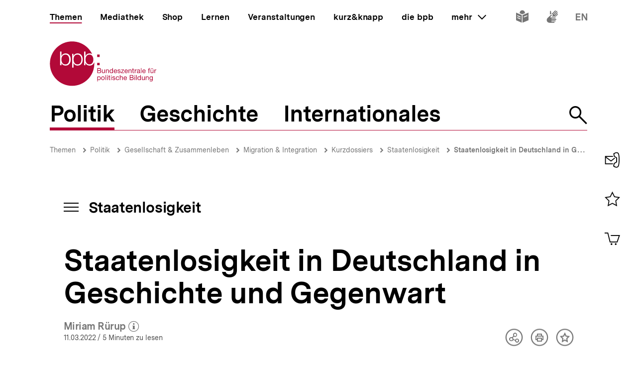

--- FILE ---
content_type: text/javascript
request_url: https://www.bpb.de/themes/custom/bpbtheme/assets/js/9673.8042b0cdcce37c9d2b29.js
body_size: 475
content:
"use strict";(self.webpackChunkbpb_2019=self.webpackChunkbpb_2019||[]).push([[9673],{9673:function(t,e,o){o.r(e),o.d(e,{default:function(){return r}});var n={props:{targetId:{type:String,required:!0}},methods:{setFocus:function(){var t=this;this.$nextTick((function(){document.querySelector("#footnote-reference-".concat(t.targetId)).focus()}))}}},a=(0,o(51900).Z)(n,(function(){var t=this,e=t._self._c;return e("div",{staticClass:"footnote-target-wrapper",attrs:{id:"footnote-target-".concat(t.targetId),tabindex:"-1"}},[e("a",{directives:[{name:"smooth-scroll",rawName:"v-smooth-scroll"}],staticClass:"footnote-anchor",attrs:{href:"#footnote-reference-".concat(t.targetId)},on:{click:function(e){return e.preventDefault(),t.setFocus.apply(null,arguments)}}},[e("span",{staticClass:"a-visually-hidden"},[e("a-label",{attrs:{path:"footnote.to-reference","is-visible":!0}}),t._v("\xa0 ")],1),t._v("["+t._s(t.targetId)+"]")]),t._v(" "),e("div",{staticClass:"footnote-content"},[t._t("default")],2)])}),[],!1,null,null,null),r=a.exports}}]);
//# sourceMappingURL=9673.8042b0cdcce37c9d2b29.js.map